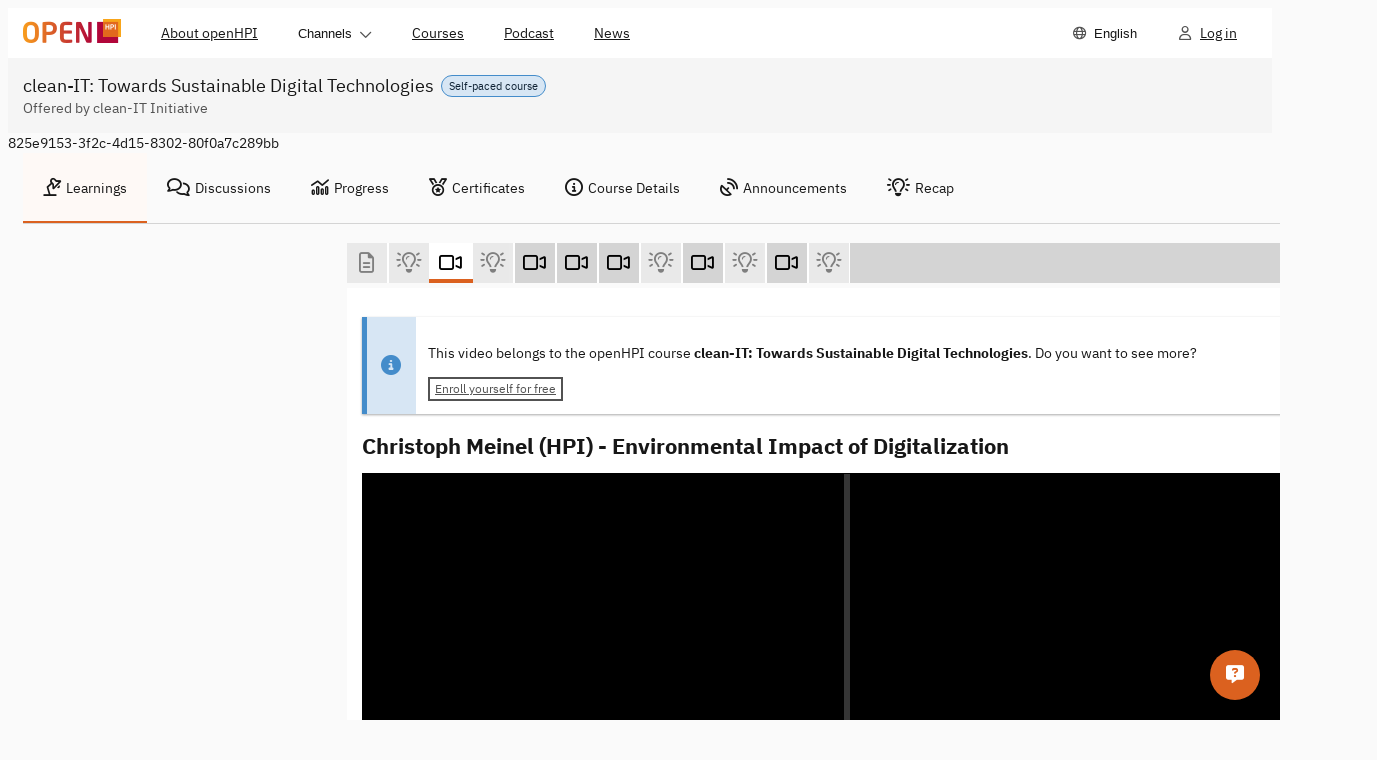

--- FILE ---
content_type: text/html; charset=utf-8
request_url: https://open.hpi.de/courses/cleanit2021/items/4oibKNhXPMwciIkzcWex9w
body_size: 9661
content:
<!DOCTYPE html><html data-brand="openhpi" data-default-locale="en" lang="en"><head prefix="og: http://ogp.me/ns#"><meta charset="utf-8" /><meta content="width=device-width, initial-scale=1.0, viewport-fit=cover" name="viewport" /><meta content="nHh1Z--8CnZ0ae3es3rPl8f9ScyVl2iMhoKcskRN3Z4" name="google-site-verification" /><meta name="csrf-param" content="authenticity_token" />
<meta name="csrf-token" content="U_V-Uv1SZCL3MgcA6RYhrc2L4DB4TTY8hogCsrYYJl3UQJdLZqqSf7azDafoF4usDdk64uekQY8mOVen0APvdQ" /><title>Christoph Meinel (HPI) - Environmental Impact of Digitalization |</title>
<meta property="og:title" content="Christoph Meinel (HPI) - Environmental Impact of Digitalization">
<meta property="og:type" content="video">
<meta property="og:image" content="https://i.vimeocdn.com/video/1044763436-e9802978a05e8a0544ff8bc4611b3183f9ad303108165100f3001ef4e8ce1834-d_1920x1080?r=pad">
<meta property="og:url" content="https://open.hpi.de/courses/cleanit2021/items/4oibKNhXPMwciIkzcWex9w">
<meta property="og:description" content="[More information on clean-IT][1]

**Prof. Dr. Christoph Meinel** is CEO and Scientific Director of the Hasso Plattner Institute for Digital Engineering (HPI) as well as Dean of the Digital Engineering Faculty at the University of Potsdam. He holds the chair of Internet Technologies and Systems and teaches courses on IT Systems Engineering on the MOOC platform openHPI and at the HPI School of Design Thinking. He is engaged in the fields of cybersecurity and digital education. He has developed the MOOC platform openHPI.de, supervises numerous Ph.D. students, and is a teacher at the HPI School of Design Thinking, where he is also scientifically active in research.

  [1]: https://hpi.de/open-campus/hpi-initiativen/clean-it-initiative.html">
<meta property="og:site_name" content="openHPI">
<meta name="video_forum_locked" content="true"><meta name="sentry-trace" content="6d7e3cfc4aba4200a7eb08f0f108aa27-e8555816a76f4014-0">
<meta name="baggage" content="sentry-trace_id=6d7e3cfc4aba4200a7eb08f0f108aa27,sentry-sample_rate=0.5,sentry-sampled=false,sentry-environment=openhpi-production,sentry-public_key=1dd6bf3768f24fc392277656000abebf"><meta name="sentry-dsn" content="https://739f35d0e83b310181f4fa77d34f59f4@o257002.ingest.us.sentry.io/5668447"><meta name="sentry-environment" content="openhpi-production"><script>
//<![CDATA[
window.gon={};gon.in_app=false;gon.course_id="825e9153-3f2c-4d15-8302-80f0a7c289bb";
//]]>
</script><meta content="{&quot;in_app&quot;:false}" name="lanalytics-data" /><link href="https://imgproxy.services.openhpi.de" rel="preconnect" /><link href="https://imgproxy.services.openhpi.de" rel="dns-prefetch" /><link href="https://player.vimeo.com/" rel="preconnect" /><link href="https://player.vimeo.com/" rel="dns-prefetch" /><link href="/assets/favicon-13c25d6c81b1f50462cb05d7065b1ae8afe27d06b24cdc8114b0f99da300bd6d.ico" rel="shortcut icon" type="image/x-icon" /><link href="/web_manifest.json" rel="manifest" /><meta content="openHPI" name="apple-mobile-web-app-title" /><link rel="stylesheet" crossorigin="anonymous" href="/assets/webpack/bootstrap.f41a1fabca388a2b0163.css" integrity="sha384-OQqo29SSkScO2/yylS2upm+cKMKjS5AU/RyHmdjLcuTgml0EjN5g7rlFxSjkXwpf" media="all" /><link rel="stylesheet" crossorigin="anonymous" href="/assets/webpack/fontawesome.27d04d63737dad235d59.css" integrity="sha384-zRPdKC3nttGZE0BBAvxCn3EKcZL7VIjIQW/0MoeWL7bhmA/C5naGpkhIzE+4Z0E9" media="all" /><link rel="stylesheet" crossorigin="anonymous" href="/assets/webpack/styles.b506885ccb8d47191e1e.css" integrity="sha384-NokwiNYWp2duyIA2Vh6670Or820H7YR/chgS7FOAMr5cgFY/UKx3VA8wyvX5OWhl" media="all" /><link rel="stylesheet" crossorigin="anonymous" href="/assets/webpack/tailwind.6258ea50bc966e86d0f9.css" integrity="sha384-Cl5u4vPLvk9LRQui/9ydONLFAVYndZxPrfprGXV05c9cdU/2nR9NKlhxm7x/SuXG" media="all" /><script>window.fnQueue = window.fnQueue || {};

window.ready = window.ready || function(fn) {
  window.fnQueue.ready = window.fnQueue.ready || [];
  window.fnQueue.ready.push(fn);
};

// Shim for jQuery to queue calls until library loads
window.$ = window.jQuery = window.$ || function() {
  var args = arguments;
  window.fnQueue.jQuery = window.fnQueue.jQuery || [];
  window.fnQueue.jQuery.push({ context: this, args: args });
  return window.$;
};
window.$.fn = window.$.prototype = window.$ || {};</script><script src="/assets/webpack/runtime.93ac347d61d546392507.js" crossorigin="anonymous" integrity="sha384-3pKldGS660oixCdjqDAuna9eCEPO/HMPwL3mLjEnyiknCsvNxxD7RTSX3dqjMTKy" async="async" debug="false"></script><script src="/assets/webpack/main.13053b14a28c82722def.js" crossorigin="anonymous" integrity="sha384-jv3GheqHYnJ+KSskOj9kGHq8rFLkgmNVhzvxQ8OaQ/s27MuKX9aPkMw1ZbJ62QNN" defer="defer" debug="false"></script><script src="/assets/webpack/lanalytics-framework.dba0750f7658d6027612.js" crossorigin="anonymous" integrity="sha384-WvqhuoIYMmEDZj2L+zBDbxGTTEHfZfbK8Yraf689Ixbn+5F8lNxUdxFw72+x0FW7" async="async"></script><script src="/assets/webpack/xikolo-locale-en.b137dade329aded7af02.js" crossorigin="anonymous" integrity="sha384-FiE/D8A//TE5RQ9eSlb8pPflRDKKWE739wLeLDwywAqmrVEKo6X1OU8iV/PGRViR"></script><script src="/assets/webpack/course.e01bec4927f2a954e048.js" crossorigin="anonymous" integrity="sha384-SfUDSeB+GuOKTK2PSGajj7qAutM0fCD5G1F0JtuiXtsQlhEDdOYxNPl0oGzU0qQ5" async="async" debug="false"></script></head><body class="openhpi items-controller show-action  " data-offset="150" data-spy="scroll" data-target=".scrollspy-target"><nav class="navigation-bar"><div class="navigation-bar__content navigation-bar__content--mobile" data-test="mobile"><div class="navigation-bar__left-container"><ul class="navigation-bar__left"><li class="navigation-item"><button aria-controls="navdropdown-5309096" aria-expanded="false" aria-haspopup="true" class="navigation-item__main btn-as-text" data-behaviour="dropdown" type="button"><span class="navigation-item__text">Menu</span><span class="navigation-item__control navigation-item__control--on-expanded"><span class="xi-icon fa-regular fa-chevron-down "></span></span><span class="navigation-item__control navigation-item__control--on-collapsed"><span class="xi-icon fa-regular fa-chevron-up "></span></span></button><ul class="navigation-item__menu" data-behaviour="menu-dropdown" id="navdropdown-5309096"><li class="navigation-item navigation-item--hide-first" data-test="hide-first"><a rel="" class="navigation-item__main navigation-item__main--link" href="/pages/about"><div class="navigation-item__text">About openHPI</div></a></li><li class="navigation-item navigation-item--hide-last" data-test="hide-last"><button aria-controls="navdropdown-5309104" aria-expanded="false" aria-haspopup="true" class="navigation-item__main btn-as-text" data-behaviour="dropdown" type="button"><span class="navigation-item__text">Channels</span><span class="navigation-item__control navigation-item__control--on-expanded"><span class="xi-icon fa-regular fa-chevron-down "></span></span><span class="navigation-item__control navigation-item__control--on-collapsed"><span class="xi-icon fa-regular fa-chevron-up "></span></span></button><ul class="navigation-item__menu" data-behaviour="menu-dropdown" id="navdropdown-5309104"><li class="navigation-item"><a rel="" class="navigation-item__main navigation-item__main--link" href="/channels/ai-service-center"><div class="navigation-item__text">AI Service Center</div></a></li><li class="navigation-item"><a rel="" class="navigation-item__main navigation-item__main--link" href="/channels/clean-it-forum"><div class="navigation-item__text">clean-IT</div></a></li><li class="navigation-item"><a rel="" class="navigation-item__main navigation-item__main--link" href="/channels/design-thinking"><div class="navigation-item__text">Design Thinking</div></a></li><li class="navigation-item"><a rel="" class="navigation-item__main navigation-item__main--link" href="/channels/openhpi-school"><div class="navigation-item__text">openHPIschool</div></a></li></ul></li><li class="navigation-item navigation-item--hide-last" data-test="hide-last"><a rel="" class="navigation-item__main navigation-item__main--link" href="/courses"><div class="navigation-item__text">Courses</div></a></li><li class="navigation-item navigation-item--hide-first" data-test="hide-first"><a rel="" class="navigation-item__main navigation-item__main--link" aria-description="" href="/pages/podcast"><div class="navigation-item__text">Podcast</div></a></li><li class="navigation-item navigation-item--hide-first" data-test="hide-first"><a rel="" class="navigation-item__main navigation-item__main--link" href="/news"><div class="navigation-item__text">News</div></a></li><li class="navigation-item"><button aria-controls="navdropdown-5309112" aria-description="Choose Language" aria-expanded="false" aria-haspopup="true" class="navigation-item__main btn-as-text" data-behaviour="dropdown" type="button"><span class="navigation-item__icon"><span class="xi-icon fa-regular fa-globe "></span></span><span class="navigation-item__text">English</span></button><ul class="navigation-item__menu" data-behaviour="menu-dropdown" id="navdropdown-5309112"><li class="navigation-item"><a rel="" class="navigation-item__main navigation-item__main--link navigation-item__main--active" aria-current="page" href="/courses/cleanit2021/items/4oibKNhXPMwciIkzcWex9w?locale=en"><div class="navigation-item__text">English</div></a></li><li class="navigation-item"><a rel="" class="navigation-item__main navigation-item__main--link" href="/courses/cleanit2021/items/4oibKNhXPMwciIkzcWex9w?locale=de"><div class="navigation-item__text">Deutsch</div></a></li></ul></li></ul></li></ul></div><div class="navigation-bar__logo"><div class="navigation-logo"><a class="bs-a" href="/"><img alt="openHPI logo" srcset="/assets/logo-905ff0c779e7696637e701ca869edf339b951795b354564bc9229d355c11515b.png, /assets/logo.2x-f9f4278058b5e1d5abae4891b1859a8f29f3675b066102c0b2dff7ab57994b0c.png 2x" src="/assets/logo-905ff0c779e7696637e701ca869edf339b951795b354564bc9229d355c11515b.png" /></a></div></div><ul class="navigation-bar__right"><li class="navigation-item"><a rel="" class="navigation-item__main navigation-item__main--link" aria-description="Log in" href="/sessions/new"><div class="navigation-item__icon"><span class="xi-icon fa-regular fa-user "></span></div><div class="navigation-item__text">Log in</div></a></li></ul></div><div class="navigation-bar__content navigation-bar__content--desktop" data-test="desktop"><div class="navigation-bar__logo" data-id="desktop-navigation-logo"><div class="navigation-logo"><a class="bs-a" href="/"><img alt="openHPI logo" srcset="/assets/logo-905ff0c779e7696637e701ca869edf339b951795b354564bc9229d355c11515b.png, /assets/logo.2x-f9f4278058b5e1d5abae4891b1859a8f29f3675b066102c0b2dff7ab57994b0c.png 2x" src="/assets/logo-905ff0c779e7696637e701ca869edf339b951795b354564bc9229d355c11515b.png" /></a></div></div><ul class="navigation-bar__left navigation-bar__left--desktop"><li class="navigation-item navigation-item--hide-first" data-test="hide-first"><a rel="" class="navigation-item__main navigation-item__main--link" href="/pages/about"><div class="navigation-item__text">About openHPI</div></a></li><li class="navigation-item navigation-item--hide-last" data-test="hide-last"><button aria-controls="navdropdown-5309120" aria-expanded="false" aria-haspopup="true" class="navigation-item__main btn-as-text" data-behaviour="dropdown" type="button"><span class="navigation-item__text">Channels</span><span class="navigation-item__control navigation-item__control--on-expanded"><span class="xi-icon fa-regular fa-chevron-down "></span></span><span class="navigation-item__control navigation-item__control--on-collapsed"><span class="xi-icon fa-regular fa-chevron-up "></span></span></button><ul class="navigation-item__menu" data-behaviour="menu-dropdown" id="navdropdown-5309120"><li class="navigation-item"><a rel="" class="navigation-item__main navigation-item__main--link" href="/channels/ai-service-center"><div class="navigation-item__text">AI Service Center</div></a></li><li class="navigation-item"><a rel="" class="navigation-item__main navigation-item__main--link" href="/channels/clean-it-forum"><div class="navigation-item__text">clean-IT</div></a></li><li class="navigation-item"><a rel="" class="navigation-item__main navigation-item__main--link" href="/channels/design-thinking"><div class="navigation-item__text">Design Thinking</div></a></li><li class="navigation-item"><a rel="" class="navigation-item__main navigation-item__main--link" href="/channels/openhpi-school"><div class="navigation-item__text">openHPIschool</div></a></li></ul></li><li class="navigation-item navigation-item--hide-last" data-test="hide-last"><a rel="" class="navigation-item__main navigation-item__main--link" href="/courses"><div class="navigation-item__text">Courses</div></a></li><li class="navigation-item navigation-item--hide-first" data-test="hide-first"><a rel="" class="navigation-item__main navigation-item__main--link" aria-description="" href="/pages/podcast"><div class="navigation-item__text">Podcast</div></a></li><li class="navigation-item navigation-item--hide-first" data-test="hide-first"><a rel="" class="navigation-item__main navigation-item__main--link" href="/news"><div class="navigation-item__text">News</div></a></li><li class="navigation-item navigation-item--menu-hide-last" data-test="menu-hide-last"><button aria-controls="navdropdown-5309128" aria-expanded="false" aria-haspopup="true" class="navigation-item__main btn-as-text" data-behaviour="dropdown" type="button"><span class="navigation-item__text">Menu</span><span class="navigation-item__control navigation-item__control--on-expanded"><span class="xi-icon fa-regular fa-chevron-down "></span></span><span class="navigation-item__control navigation-item__control--on-collapsed"><span class="xi-icon fa-regular fa-chevron-up "></span></span></button><ul class="navigation-item__menu" data-behaviour="menu-dropdown" id="navdropdown-5309128"><li class="navigation-item navigation-item--hide-first" data-test="hide-first"><a rel="" class="navigation-item__main navigation-item__main--link" href="/pages/about"><div class="navigation-item__text">About openHPI</div></a></li><li class="navigation-item navigation-item--hide-last" data-test="hide-last"><button aria-controls="navdropdown-5309136" aria-expanded="false" aria-haspopup="true" class="navigation-item__main btn-as-text" data-behaviour="dropdown" type="button"><span class="navigation-item__text">Channels</span><span class="navigation-item__control navigation-item__control--on-expanded"><span class="xi-icon fa-regular fa-chevron-down "></span></span><span class="navigation-item__control navigation-item__control--on-collapsed"><span class="xi-icon fa-regular fa-chevron-up "></span></span></button><ul class="navigation-item__menu" data-behaviour="menu-dropdown" id="navdropdown-5309136"><li class="navigation-item"><a rel="" class="navigation-item__main navigation-item__main--link" href="/channels/ai-service-center"><div class="navigation-item__text">AI Service Center</div></a></li><li class="navigation-item"><a rel="" class="navigation-item__main navigation-item__main--link" href="/channels/clean-it-forum"><div class="navigation-item__text">clean-IT</div></a></li><li class="navigation-item"><a rel="" class="navigation-item__main navigation-item__main--link" href="/channels/design-thinking"><div class="navigation-item__text">Design Thinking</div></a></li><li class="navigation-item"><a rel="" class="navigation-item__main navigation-item__main--link" href="/channels/openhpi-school"><div class="navigation-item__text">openHPIschool</div></a></li></ul></li><li class="navigation-item navigation-item--hide-last" data-test="hide-last"><a rel="" class="navigation-item__main navigation-item__main--link" href="/courses"><div class="navigation-item__text">Courses</div></a></li><li class="navigation-item navigation-item--hide-first" data-test="hide-first"><a rel="" class="navigation-item__main navigation-item__main--link" aria-description="" href="/pages/podcast"><div class="navigation-item__text">Podcast</div></a></li><li class="navigation-item navigation-item--hide-first" data-test="hide-first"><a rel="" class="navigation-item__main navigation-item__main--link" href="/news"><div class="navigation-item__text">News</div></a></li></ul></li><li class="navigation-item navigation-item--menu-hide-first" data-test="menu-hide-first"><button aria-controls="navdropdown-5309144" aria-expanded="false" aria-haspopup="true" class="navigation-item__main btn-as-text" data-behaviour="dropdown" type="button"><span class="navigation-item__text">More</span><span class="navigation-item__control navigation-item__control--on-expanded"><span class="xi-icon fa-regular fa-chevron-down "></span></span><span class="navigation-item__control navigation-item__control--on-collapsed"><span class="xi-icon fa-regular fa-chevron-up "></span></span></button><ul class="navigation-item__menu" data-behaviour="menu-dropdown" id="navdropdown-5309144"><li class="navigation-item navigation-item--hide-first" data-test="hide-first"><a rel="" class="navigation-item__main navigation-item__main--link" href="/pages/about"><div class="navigation-item__text">About openHPI</div></a></li><li class="navigation-item navigation-item--hide-first" data-test="hide-first"><a rel="" class="navigation-item__main navigation-item__main--link" aria-description="" href="/pages/podcast"><div class="navigation-item__text">Podcast</div></a></li><li class="navigation-item navigation-item--hide-first" data-test="hide-first"><a rel="" class="navigation-item__main navigation-item__main--link" href="/news"><div class="navigation-item__text">News</div></a></li></ul></li></ul><ul class="navigation-bar__right"><li class="navigation-item"><button aria-controls="navdropdown-5309152" aria-description="Choose Language" aria-expanded="false" aria-haspopup="true" class="navigation-item__main btn-as-text" data-behaviour="dropdown" type="button"><span class="navigation-item__icon"><span class="xi-icon fa-regular fa-globe "></span></span><span class="navigation-item__text">English</span></button><ul class="navigation-item__menu" data-behaviour="menu-dropdown" id="navdropdown-5309152"><li class="navigation-item"><a rel="" class="navigation-item__main navigation-item__main--link navigation-item__main--active" aria-current="page" href="/courses/cleanit2021/items/4oibKNhXPMwciIkzcWex9w?locale=en"><div class="navigation-item__text">English</div></a></li><li class="navigation-item"><a rel="" class="navigation-item__main navigation-item__main--link" href="/courses/cleanit2021/items/4oibKNhXPMwciIkzcWex9w?locale=de"><div class="navigation-item__text">Deutsch</div></a></li></ul></li><li class="navigation-item"><a rel="" class="navigation-item__main navigation-item__main--link" aria-description="Log in" href="/sessions/new"><div class="navigation-item__icon"><span class="xi-icon fa-regular fa-user "></span></div><div class="navigation-item__text">Log in</div></a></li></ul></div></nav><header class="pages-header pages-header--slim" lang="en"><div class="pages-header__container"><div class="pages-header__title-wrapper"><div class="pages-header__pill"><p class="pill pill--small pill--note">Self-paced course</p></div><h1 class="h1 pages-header__title">clean-IT: Towards Sustainable Digital Technologies</h1></div><div class="pages-header__subtitle">Offered by clean-IT Initiative</div></div></header><div class="wrapper"><div class="bs-container"><noscript><div class="alert alert-warning-border mt10"><span class="xi-icon fa-solid fa-warning fa-lg mr10"></span><span class="ml5 kill-underline-force"><a target="_blank" rel="noopener" href="https://turnonjs.com/">Please enable Javascript in your browser!!</a></span></div></noscript></div><div class="bs-container course-content"><div class="row"><div class="hidden" id="course_id_container">825e9153-3f2c-4d15-8302-80f0a7c289bb</div><div class="col-md-12" data-behavior="popover-openmode--mobile"><nav class="navigation-tabs" data-content-id="" data-controller="navigation-tabs"><div class="navigation-tabs__header"><button aria-label="Show navigation" class="navigation-tabs__header-button" data-hide-text="Hide navigation" data-id="navigation-tabs-button" data-show-text="Show navigation" title="Hide navigation" type="button"><span class="xi-icon fa-regular fa-bars mr10"></span></button></div><div aria-expanded="true" class="navigation-tabs__content navigation-tabs__content--collapsible" data-id="navigation-tabs__content"><ul class="navigation-tabs__items" role="tablist"><li class="navigation-tabs__item navigation-tabs__item--active" role="tab"><a class="bs-a" data-behavior="popover-openmode" href="/courses/cleanit2021/resume"><span class="xi-icon fa-regular fa-lamp-desk mr5"></span>Learnings</a></li><li class="navigation-tabs__item " role="tab"><a class="bs-a" href="/courses/cleanit2021/pinboard"><span class="xi-icon fa-regular fa-comments mr5"></span>Discussions</a></li><li class="navigation-tabs__item " role="tab"><a class="bs-a" href="/courses/cleanit2021/progress"><span class="xi-icon fa-regular fa-chart-mixed mr5"></span>Progress</a></li><li class="navigation-tabs__item " role="tab"><a class="bs-a" href="/courses/cleanit2021/certificates"><span class="xi-icon fa-regular fa-medal mr5"></span>Certificates</a></li><li class="navigation-tabs__item " role="tab"><a class="bs-a" href="/courses/cleanit2021"><span class="xi-icon fa-regular fa-circle-info mr5"></span>Course Details</a></li><li class="navigation-tabs__item " role="tab"><a class="bs-a" href="/courses/cleanit2021/announcements"><span class="xi-icon fa-regular fa-satellite-dish mr5"></span>Announcements</a></li><li class="navigation-tabs__item " role="tab"><a class="bs-a" href="/learn?course_id=825e9153-3f2c-4d15-8302-80f0a7c289bb"><span class="xi-icon fa-regular fa-lightbulb-on mr5"></span>Recap</a></li></ul></div></nav></div></div><div class="row" id="cleanit2021"><div class="col-md-9 col-md-push-3" data-expanded="false" id="maincontent"><button class="hidden-print hidden-xs hidden-sd course-navbar-toggle collapsed" type="button"><span class="sr-only">Toggle navigation </span><span class="xi-icon fa-solid fa-bars "></span></button><div class="row"><div class="col-md-12 hidden-print" data-lanalytics-context="{&quot;course_id&quot;:&quot;825e9153-3f2c-4d15-8302-80f0a7c289bb&quot;}"><nav class="course-item-navigation" data-controller="slider course-item-nav"><button aria-label="Scroll left" data-slider-target="scroll-button-left" data-track="clicked_item_nav_prev" hidden="" type="button"><span class="xi-icon fa-solid fa-arrow-left "></span></button><ul class="course-item-navigation__items" data-slider-target="content"><li aria-hidden="true" data-slider-target="intersector-left"></li><li class="course-nav-item rich_text locked" data-id="137d4ec8-3fda-41ff-baa3-6a67238c0b86" data-slider-target="item"><a class="bs-a" data-tooltip="{&quot;item-title&quot;:&quot;Digitalization and Climate&quot;,&quot;item-info&quot;:&quot;(Text)&quot;}" aria-label="Digitalization and Climate (Text)" href="/courses/cleanit2021/items/4oibKNhXPMwciIkzcWex9w"><span class="xi-icon fa-regular fa-file-lines "></span></a></li><li class="course-nav-item quiz locked optional" data-id="7bdd8f98-bbd0-46ba-9e0b-c921b333c171" data-slider-target="item"><a class="bs-a" data-tooltip="{&quot;item-title&quot;:&quot;Welcome to the Forum!&quot;,&quot;item-info&quot;:&quot;(Self-test)&quot;}" aria-label="Welcome to the Forum! (Self-test)" href="/courses/cleanit2021/items/4oibKNhXPMwciIkzcWex9w"><span class="xi-icon fa-regular fa-lightbulb-on "></span></a></li><li class="course-nav-item video active" data-id="904d3b0c-090c-42fa-b9d1-cd0df5a5c442" data-slider-target="item"><a class="bs-a" data-tooltip="{&quot;item-title&quot;:&quot;Christoph Meinel (HPI) - Environmental Impact of Digitalization&quot;,&quot;item-info&quot;:&quot;(Video)&quot;}" aria-label="Christoph Meinel (HPI) - Environmental Impact of Digitalization (Video)" href="/courses/cleanit2021/items/4oibKNhXPMwciIkzcWex9w"><span class="xi-icon fa-regular fa-video "></span></a></li><li class="course-nav-item quiz locked" data-id="860f1b37-4774-4a72-9131-36f8a2ec364c" data-slider-target="item"><a class="bs-a" data-tooltip="{&quot;item-title&quot;:&quot;Environmental Impact of Digitalization&quot;,&quot;item-info&quot;:&quot;(Self-test)&quot;}" aria-label="Environmental Impact of Digitalization (Self-test)" href="/courses/cleanit2021/items/4oibKNhXPMwciIkzcWex9w"><span class="xi-icon fa-regular fa-lightbulb-on "></span></a></li><li class="course-nav-item video" data-id="010809cf-a5e5-4fb8-8f21-514144d8abbc" data-slider-target="item"><a class="bs-a" data-tooltip="{&quot;item-title&quot;:&quot;Thomas Saueressig (SAP) - Climate 21 - Sustainable Digitization&quot;,&quot;item-info&quot;:&quot;(Video)&quot;}" aria-label="Thomas Saueressig (SAP) - Climate 21 - Sustainable Digitization (Video)" href="/courses/cleanit2021/items/1WFhx5DtTh4uKDXcuVneA"><span class="xi-icon fa-regular fa-video "></span></a></li><li class="course-nav-item video" data-id="64f80008-59cd-4388-a940-59fd15e631c4" data-slider-target="item"><a class="bs-a" data-tooltip="{&quot;item-title&quot;:&quot;Priti Prabhoo (SAP) - Business Success with Climate Action&quot;,&quot;item-info&quot;:&quot;(Video)&quot;}" aria-label="Priti Prabhoo (SAP) - Business Success with Climate Action (Video)" href="/courses/cleanit2021/items/34wzhwbITMpKqm1BQuaCdS"><span class="xi-icon fa-regular fa-video "></span></a></li><li class="course-nav-item video" data-id="d6f3c620-0ab9-49bf-9522-57d3fda721f1" data-slider-target="item"><a class="bs-a" data-tooltip="{&quot;item-title&quot;:&quot;Rudolf Meier (SAP) - Carbon Calculation Basics&quot;,&quot;item-info&quot;:&quot;(Video)&quot;}" aria-label="Rudolf Meier (SAP) - Carbon Calculation Basics (Video)" href="/courses/cleanit2021/items/6xBLiRkg0J8k1eQZco1MRz"><span class="xi-icon fa-regular fa-video "></span></a></li><li class="course-nav-item quiz locked" data-id="80291f95-2ff2-4761-affb-0fbbf0ebbe32" data-slider-target="item"><a class="bs-a" data-tooltip="{&quot;item-title&quot;:&quot;Carbon Calculation Basics&quot;,&quot;item-info&quot;:&quot;(Self-test)&quot;}" aria-label="Carbon Calculation Basics (Self-test)" href="/courses/cleanit2021/items/4oibKNhXPMwciIkzcWex9w"><span class="xi-icon fa-regular fa-lightbulb-on "></span></a></li><li class="course-nav-item video" data-id="94cc2ac7-f8c6-4216-a425-1b8119b2c051" data-slider-target="item"><a class="bs-a" data-tooltip="{&quot;item-title&quot;:&quot;HPI Sustainability Student Club - Saving Energy in Daily Life &quot;,&quot;item-info&quot;:&quot;(Video)&quot;}" aria-label="HPI Sustainability Student Club - Saving Energy in Daily Life  (Video)" href="/courses/cleanit2021/items/4wMatJApIrhE3bSvjkBUkx"><span class="xi-icon fa-regular fa-video "></span></a></li><li class="course-nav-item quiz locked" data-id="17760708-f45e-4a8a-b83c-11ddf4f2c309" data-slider-target="item"><a class="bs-a" data-tooltip="{&quot;item-title&quot;:&quot;Saving Energy in Daily Life&quot;,&quot;item-info&quot;:&quot;(Self-test)&quot;}" aria-label="Saving Energy in Daily Life (Self-test)" href="/courses/cleanit2021/items/4oibKNhXPMwciIkzcWex9w"><span class="xi-icon fa-regular fa-lightbulb-on "></span></a></li><li class="course-nav-item video" data-id="7e0ee2cd-0ef4-4bbe-b9c3-e2f9bb844bc2" data-slider-target="item"><a class="bs-a" data-tooltip="{&quot;item-title&quot;:&quot;Christoph Meinel (HPI) - What is clean-IT?&quot;,&quot;item-info&quot;:&quot;(Video)&quot;}" aria-label="Christoph Meinel (HPI) - What is clean-IT? (Video)" href="/courses/cleanit2021/items/3PRPPWKlzqF8CaYIdaW2LE"><span class="xi-icon fa-regular fa-video "></span></a></li><li class="course-nav-item quiz locked" data-id="fd8e3c58-115c-4728-ac6a-96d6db970762" data-slider-target="item"><a class="bs-a" data-tooltip="{&quot;item-title&quot;:&quot;What is clean-IT?&quot;,&quot;item-info&quot;:&quot;(Self-test)&quot;}" aria-label="What is clean-IT? (Self-test)" href="/courses/cleanit2021/items/4oibKNhXPMwciIkzcWex9w"><span class="xi-icon fa-regular fa-lightbulb-on "></span></a></li><li aria-hidden="true" data-slider-target="intersector-right"></li></ul><button aria-label="Scroll right" data-slider-target="scroll-button-right" data-track="clicked_item_nav_next" hidden="" type="button"><span class="xi-icon fa-solid fa-arrow-right "></span></button></nav></div></div><div class="row"><div class="col-md-12"><div class="course-area-main" data-lanalytics-context="{&quot;course_id&quot;:&quot;825e9153-3f2c-4d15-8302-80f0a7c289bb&quot;}"><div class="callout"><div class="callout__indicator"><span class="xi-icon fa-solid fa-circle-info "></span></div><div class="callout__content"><p>This video belongs to the openHPI course <b>clean-IT: Towards Sustainable Digital Technologies</b>. Do you want to see more?</p><div class="callout__slot"><a class="btn btn-outline btn-default btn-xs" href="/courses/cleanit2021">Enroll yourself for free</a></div></div></div><div class="mb15 hidden_in_app"><h2 class="h2 mb5 item-title mr10" lang="en">Christoph Meinel (HPI) - Environmental Impact of Digitalization</h2><div></div></div><div id="player-container"><script src="/assets/webpack/video-player.62e4f0c6849c027e0aab.js" crossorigin="anonymous" integrity="sha384-aqMOQjzDEG7iXsnlrtrWfdJX7gLlB5dctEc3jvNm1reubIVafEklvpMrlO86o0qE" async="async" debug="false"></script><div class="video-player" data-videoplayer-with-transcript=""><xm-player slides-src="[{&quot;thumbnail&quot;:&quot;https://openhpi-video.s3.openhpicloud.de/videos/1huq99lnPJYVVBROJ4eyue/slides_v4/1.jpg&quot;,&quot;startPosition&quot;:0},{&quot;thumbnail&quot;:&quot;https://openhpi-video.s3.openhpicloud.de/videos/1huq99lnPJYVVBROJ4eyue/slides_v4/2.jpg&quot;,&quot;startPosition&quot;:25},{&quot;thumbnail&quot;:&quot;https://openhpi-video.s3.openhpicloud.de/videos/1huq99lnPJYVVBROJ4eyue/slides_v4/3.jpg&quot;,&quot;startPosition&quot;:51},{&quot;thumbnail&quot;:&quot;https://openhpi-video.s3.openhpicloud.de/videos/1huq99lnPJYVVBROJ4eyue/slides_v4/4.jpg&quot;,&quot;startPosition&quot;:70},{&quot;thumbnail&quot;:&quot;https://openhpi-video.s3.openhpicloud.de/videos/1huq99lnPJYVVBROJ4eyue/slides_v4/5.jpg&quot;,&quot;startPosition&quot;:99},{&quot;thumbnail&quot;:&quot;https://openhpi-video.s3.openhpicloud.de/videos/1huq99lnPJYVVBROJ4eyue/slides_v4/6.jpg&quot;,&quot;startPosition&quot;:202},{&quot;thumbnail&quot;:&quot;https://openhpi-video.s3.openhpicloud.de/videos/1huq99lnPJYVVBROJ4eyue/slides_v4/7.jpg&quot;,&quot;startPosition&quot;:225},{&quot;thumbnail&quot;:&quot;https://openhpi-video.s3.openhpicloud.de/videos/1huq99lnPJYVVBROJ4eyue/slides_v4/8.jpg&quot;,&quot;startPosition&quot;:288},{&quot;thumbnail&quot;:&quot;https://openhpi-video.s3.openhpicloud.de/videos/1huq99lnPJYVVBROJ4eyue/slides_v4/9.jpg&quot;,&quot;startPosition&quot;:349},{&quot;thumbnail&quot;:&quot;https://openhpi-video.s3.openhpicloud.de/videos/1huq99lnPJYVVBROJ4eyue/slides_v4/10.jpg&quot;,&quot;startPosition&quot;:394},{&quot;thumbnail&quot;:&quot;https://openhpi-video.s3.openhpicloud.de/videos/1huq99lnPJYVVBROJ4eyue/slides_v4/11.jpg&quot;,&quot;startPosition&quot;:445},{&quot;thumbnail&quot;:&quot;https://openhpi-video.s3.openhpicloud.de/videos/1huq99lnPJYVVBROJ4eyue/slides_v4/12.jpg&quot;,&quot;startPosition&quot;:481},{&quot;thumbnail&quot;:&quot;https://openhpi-video.s3.openhpicloud.de/videos/1huq99lnPJYVVBROJ4eyue/slides_v4/13.jpg&quot;,&quot;startPosition&quot;:558},{&quot;thumbnail&quot;:&quot;https://openhpi-video.s3.openhpicloud.de/videos/1huq99lnPJYVVBROJ4eyue/slides_v4/14.jpg&quot;,&quot;startPosition&quot;:602},{&quot;thumbnail&quot;:&quot;https://openhpi-video.s3.openhpicloud.de/videos/1huq99lnPJYVVBROJ4eyue/slides_v4/15.jpg&quot;,&quot;startPosition&quot;:666},{&quot;thumbnail&quot;:&quot;https://openhpi-video.s3.openhpicloud.de/videos/1huq99lnPJYVVBROJ4eyue/slides_v4/16.jpg&quot;,&quot;startPosition&quot;:706}]"><div class="delayed-fade-in"><div class="callout callout--error  "><div class="callout__indicator"><span class="xi-icon fa-solid fa-circle-exclamation "></span></div><div class="callout__content"><p>An error occurred while loading the video player, or it takes a long time to initialize. You can try clearing your browser cache. Please try again later and contact the helpdesk if the problem persists.</p></div></div></div><xm-vimeo name="primary" src="504835839"></xm-vimeo><xm-vimeo name="secondary" src="504835671"></xm-vimeo><xm-presentation reference="primary,secondary" name="dual" label="Dual stream"></xm-presentation><xm-text-track label="Deutsch" language="de" position="0" src="/subtitles/e5c6e01b-da51-41b9-b783-a43dbea67429"></xm-text-track><xm-text-track label="English" language="en" position="1" src="/subtitles/89956b00-3e2a-498d-b12a-72454bdbc239"></xm-text-track><xm-toggle-control name="toggle_transcript" slot="toggle_transcript" title="Transcript"><svg focusable="false" role="presentation" slot="icon" viewBox="-7 -3 37 37"><path d="M14 8.5v-8.5h-12.5c-0.831 0-1.5 0.669-1.5 1.5v29c0 0.831 0.669 1.5 1.5 1.5h21c0.831 0 1.5-0.669 1.5-1.5v-20.5h-8.5c-0.825 0-1.5-0.675-1.5-1.5zM18 23.25c0 0.413-0.337 0.75-0.75 0.75h-10.5c-0.412 0-0.75-0.337-0.75-0.75v-0.5c0-0.413 0.338-0.75 0.75-0.75h10.5c0.413 0 0.75 0.337 0.75 0.75v0.5zM18 19.25c0 0.413-0.337 0.75-0.75 0.75h-10.5c-0.412 0-0.75-0.337-0.75-0.75v-0.5c0-0.413 0.338-0.75 0.75-0.75h10.5c0.413 0 0.75 0.337 0.75 0.75v0.5zM18 14.75v0.5c0 0.412-0.337 0.75-0.75 0.75h-10.5c-0.412 0-0.75-0.338-0.75-0.75v-0.5c0-0.412 0.338-0.75 0.75-0.75h10.5c0.413 0 0.75 0.338 0.75 0.75zM24 7.619v0.381h-8v-8h0.381c0.4 0 0.781 0.156 1.063 0.438l6.119 6.125c0.281 0.281 0.438 0.662 0.438 1.056z"></path></svg></xm-toggle-control></xm-player><div class="transcript" data-transcript="" hidden=""><div class="hidden-scroll-indicator blank cpointer" data-transcript-indicator="" role="button"><span class="text-container"><i aria-hidden="true" class="fa direction-icon" data-transcript-icon=""></i>Scroll to current position</span></div><ol class="transcript__cues" data-transcript-cues="" tabindex="-1"></ol><p class="transcript__empty-state" data-transcript-message="">To enable the transcript, please select a language in the video player settings menu.</p></div></div></div><div data-lanalytics-resource="{&quot;type&quot;:&quot;video&quot;,&quot;uuid&quot;:&quot;904d3b0c-090c-42fa-b9d1-cd0df5a5c442&quot;}"><div class="row"><div class="col-md-12 mb15"><h4 class="h4">About this video</h4><hr class="divider slim" /><div class="prose prose-2xl max-w-none" lang="en"><p><a class="bs-a" target="_blank" rel="noopener" href="https://hpi.de/open-campus/hpi-initiativen/clean-it-initiative.html">More information on clean-IT</a></p>

<p><strong>Prof. Dr. Christoph Meinel</strong> is CEO and Scientific Director of the Hasso Plattner Institute for Digital Engineering (HPI) as well as Dean of the Digital Engineering Faculty at the University of Potsdam. He holds the chair of Internet Technologies and Systems and teaches courses on IT Systems Engineering on the MOOC platform openHPI and at the HPI School of Design Thinking. He is engaged in the fields of cybersecurity and digital education. He has developed the MOOC platform openHPI.de, supervises numerous Ph.D. students, and is a teacher at the HPI School of Design Thinking, where he is also scientifically active in research.</p>
</div></div></div><div class="mt40"><nav class="bottom-navigation__items"><a class="bottom-navigation__item bottom-navigation__item--prev" data-tooltip="Welcome to the Forum!" data-lanalytics-event="{&quot;verb&quot;:&quot;navigated_prev_item&quot;}" href="/courses/825e9153-3f2c-4d15-8302-80f0a7c289bb/items/7bdd8f98-bbd0-46ba-9e0b-c921b333c171"><div class="bottom-navigation__text"><div class="bottom-navigation__nav-text">Previous</div><div class="bottom-navigation__title">Welcome to the Forum!</div></div><div class="bottom-navigation__icon"><span class="xi-icon fa-regular fa-lightbulb-on "></span></div><div class="bottom-navigation__arrow"><span class="xi-icon fa-solid fa-chevron-left "></span></div></a><a class="bottom-navigation__item bottom-navigation__item--next" data-tooltip="Environmental Impact of Digitalization" data-lanalytics-event="{&quot;verb&quot;:&quot;navigated_next_item&quot;}" href="/courses/825e9153-3f2c-4d15-8302-80f0a7c289bb/items/860f1b37-4774-4a72-9131-36f8a2ec364c"><div class="bottom-navigation__text"><div class="bottom-navigation__nav-text">Next</div><div class="bottom-navigation__title">Environmental Impact of Digitalization</div></div><div class="bottom-navigation__icon"><span class="xi-icon fa-regular fa-lightbulb-on "></span></div><div class="bottom-navigation__arrow"><span class="xi-icon fa-solid fa-chevron-right "></span></div></a></nav></div></div></div></div></div></div><div class="col-md-3 col-md-pull-9 mb20 hidden-print" id="leftnav"><div class="row nav"><div class="col-md-12 invisible-to-md sidebar-toggle" id="togglenav_horizontal" title="Toggle navigation"><div class="toggle"><div class="toggle-button"><span class="xi-icon fa-solid fa-chevrons-left "></span></div><div class="toggle-text">Hide navigation</div></div></div><div class="col-md-12 visible-to-md sidebar-toggle" id="togglenav_vertical" title="Toggle navigation"><div class="toggle"><div class="toggle-button"><span class="xi-icon fa-solid fa-chevron-up "></span></div><div class="toggle-text" data-hide-text="Hide navigation" data-show-text="Show navigation">Hide navigation</div></div></div><div class="col-md-12" id="sectionnav"><nav><ul class="table_of_contents list-disc"><li class="navigation-item"><a rel="" class="navigation-item__main navigation-item__main--link" href="/courses/cleanit2021/overview"><div class="navigation-item__text">Overview</div></a></li><li class="navigation-item"><a rel="" class="navigation-item__main navigation-item__main--link navigation-item__main--active" aria-current="page" lang="en" href="/courses/cleanit2021/sections/6JejdeuCa66F7Fcsvw4nPp"><div class="navigation-item__text">Digitalization and Climate</div></a><ul class="list-disc"><li class="navigation-item"><a rel="" class="navigation-item__main navigation-item__main--link navigation-item__main--active" aria-current="page" lang="en" href="/courses/cleanit2021/items/4oibKNhXPMwciIkzcWex9w"><div class="navigation-item__text">Christoph Meinel (HPI) - Environmental Impact of Digitalization</div></a></li><li class="navigation-item"><a rel="" class="navigation-item__main navigation-item__main--link" lang="en" href="/courses/cleanit2021/items/1WFhx5DtTh4uKDXcuVneA"><div class="navigation-item__text">Thomas Saueressig (SAP) - Climate 21 - Sustainable Digitization</div></a></li><li class="navigation-item"><a rel="" class="navigation-item__main navigation-item__main--link" lang="en" href="/courses/cleanit2021/items/34wzhwbITMpKqm1BQuaCdS"><div class="navigation-item__text">Priti Prabhoo (SAP) - Business Success with Climate Action</div></a></li><li class="navigation-item"><a rel="" class="navigation-item__main navigation-item__main--link" lang="en" href="/courses/cleanit2021/items/6xBLiRkg0J8k1eQZco1MRz"><div class="navigation-item__text">Rudolf Meier (SAP) - Carbon Calculation Basics</div></a></li><li class="navigation-item"><a rel="" class="navigation-item__main navigation-item__main--link" lang="en" href="/courses/cleanit2021/items/4wMatJApIrhE3bSvjkBUkx"><div class="navigation-item__text">HPI Sustainability Student Club - Saving Energy in Daily Life </div></a></li><li class="navigation-item"><a rel="" class="navigation-item__main navigation-item__main--link" lang="en" href="/courses/cleanit2021/items/3PRPPWKlzqF8CaYIdaW2LE"><div class="navigation-item__text">Christoph Meinel (HPI) - What is clean-IT?</div></a></li><li class="navigation-item"><a rel="" class="navigation-item__main navigation-item__main--link" href="/courses/cleanit2021/sections/6JejdeuCa66F7Fcsvw4nPp/pinboard"><div class="navigation-item__text">Discussions</div></a></li></ul></li><li class="navigation-item"><a rel="" class="navigation-item__main navigation-item__main--link" lang="en" href="/courses/cleanit2021/sections/1dOC3w6prTUcI2aqdFZntn"><div class="navigation-item__text">Energy-efficient Algorithms and Databases</div></a></li><li class="navigation-item"><a rel="" class="navigation-item__main navigation-item__main--link" lang="en" href="/courses/cleanit2021/sections/10ey8vRg3dKyd5ubtPTNq9"><div class="navigation-item__text">Energy-efficient Data Centers</div></a></li><li class="navigation-item"><a rel="" class="navigation-item__main navigation-item__main--link" lang="en" href="/courses/cleanit2021/sections/7b0aHNuCyQvbK9QHThEXX7"><div class="navigation-item__text">Clean AI</div></a></li><li class="navigation-item"><a rel="" class="navigation-item__main navigation-item__main--link" lang="en" href="/courses/cleanit2021/sections/7KjjnDxkpEAazGhMpbmq7D"><div class="navigation-item__text">clean-IT openXchange</div></a></li><li class="navigation-item"><a rel="" class="navigation-item__main navigation-item__main--link" lang="en" href="/courses/cleanit2021/sections/6sFUOK0DyDAUCecxj6ucJ8"><div class="navigation-item__text">clean-IT Conference 2022</div></a></li></ul></nav></div></div></div></div></div></div><footer class="footer"><div class="bs-container"><div class="footer__content-top"><div class="footer__links"><div class="footer__column-links"><p class="footer__headline">More information</p><div class="footer-nav"><ul><li><a class="bs-a" title="About Us" rel="" href="/pages/about">About Us</a></li><li><a class="bs-a" title="Team" rel="" href="/pages/team">Team</a></li><li><a class="bs-a" title="Publications" rel="" href="/pages/research">Publications</a></li><li><a class="bs-a" title="What is a MOOC?" rel="" href="/pages/mooc">About MOOCs</a></li><li><a class="bs-a" title="openHPI at School" rel="" href="/pages/in-der-schule">openHPI at School</a></li><li><a class="bs-a" title="Common Values" rel="" href="/pages/common_values">Common Values</a></li><li><a class="bs-a" title="Forum Rules" rel="" href="/pages/forum_rules">Forum Rules</a></li><li><a class="bs-a" title="Open Source" rel="" href="/pages/open_source">Open Source</a></li></ul></div></div><div class="footer__column-links"><p class="footer__headline">Help</p><div class="footer-nav"><ul><li><a class="bs-a" title="FAQ" rel="" href="/pages/faq">FAQ</a></li><li><a class="bs-a" title="Certificate Guidelines" rel="" href="/pages/roa_guidelines">Certificate Guidelines</a></li><li><a class="bs-a" title="Gamification" rel="" href="/pages/gamification">Gamification</a></li><li><a class="bs-a" title="Certificate" rel="" href="/pages/document_types">Certificate</a></li><li><a class="bs-a" title="Helpdesk" rel="" href="/helpdesk">Helpdesk</a></li><li><a class="bs-a" title="Contact" rel="" href="/pages/contact">Contact</a></li></ul></div></div><div class="footer__column-links"><p class="footer__headline">Legal</p><div class="footer-nav"><ul><li><a class="bs-a" title="Imprint" rel="" href="/pages/imprint">Imprint</a></li><li><a class="bs-a" title="Data Protection" rel="" href="/pages/data-protection">Data Protection</a></li></ul></div></div></div><div class="footer__contact"><div class="footer__about"><p class="footer__headline"></p><img alt="" height="50" width="168" class="footer__logo" src="/assets/logo_monochrome-b0a24420b69ce9909a53b0ecc09ba617373a5255e0e2b2335c8b4d59cd106e4f.svg" /><p>openHPI is the digital education platform of the Hasso Plattner Institute, Potsdam, Germany. On openHPI you take part in a worldwide social learning network based on interactive online courses covering different subjects in Information and Communication Technology (ICT).</p></div><div class="footer-socialmedia hidden-print"><p class="footer__headline">Follow us</p><div class="footer-nav"><ul class="footer-socialmedia__icons"><li><a class="bs-a" target="_blank" rel="noopener" href="https://www.facebook.com/OpenHPI"><span class="xi-icon fa-brands fa-facebook " title="Facebook"></span></a></li><li><a class="bs-a" target="_blank" rel="noopener" href="https://github.com/openHPI"><span class="xi-icon fa-brands fa-github " title="GitHub"></span></a></li><li><a class="bs-a" target="_blank" rel="noopener" href="https://www.linkedin.com/showcase/openhpi/"><span class="xi-icon fa-brands fa-linkedin " title="LinkedIn"></span></a></li><li><a class="bs-a" target="_blank" rel="noopener" href="https://www.youtube.com/@HPIopen/videos"><span class="xi-icon fa-brands fa-youtube " title="YouTube"></span></a></li></ul></div></div></div></div><div class="footer__content-bottom"><div class="footer__copyright" data-id="footer-copyright"><div><span class="mr5">&copy; 2012 - 2026</span><ul class="horizontal footer__owner"><li><a class="bs-a" title="Hasso Plattner Institute" target="_blank" rel="noopener" href="https://hpi.de/en">Hasso Plattner Institute</a></li></ul></div><div><span class="footer__release" title="4742ce7806a89c9229069522e4a5e2c925468a3e">4742ce78</span></div></div></div></div></footer><div class="helpdesk-container"><button accesskey="h" aria-label="Helpdesk" class="helpdesk-button" id="helpdesk-button" title="Helpdesk"><span class="xi-icon fa-solid fa-message-question "></span></button><div class="helpdesk-panel" id="helpdesk-panel"><button aria-label="Close" class="helpdesk-closing-button"><span class="xi-icon fa-solid fa-xmark "></span></button><div data-feature="default" id="chatbot-current-feature"></div><div class="helpdesk-default-box" id="helpdesk-ajax-container"><div id="helpdesk-panel__loading"><div class="loading-placeholder"><div class="has-spinner loading"><div class="spinner"><div class="bounce1"></div><div class="bounce2"></div><div class="bounce3"></div></div></div></div></div></div><div class="helpdesk-result-box"></div></div></div><script>try {
  var _paq = _paq || [];
  (function () {
    var protocol = (("https:" == document.location.protocol) ? "https://" : "http://")
    var host = "open.hpi.de"
    var path = "/piwik/"
    var u = protocol + host + path
    _paq.push(['setSiteId', 1]);
    _paq.push(['setTrackerUrl', u + 'piwik.php']);
    _paq.push(['setAPIUrl', u]);
    _paq.push(['trackPageView']);
    _paq.push(['enableLinkTracking']);
    var d = document, g = d.createElement('script'), s = d.getElementsByTagName('script')[0];
    g.type = 'text/javascript';
    g.defer = true;
    g.async = true;
    g.src = u + 'js/';
    s.parentNode.insertBefore(g, s);
  })();
} catch (err) {}</script><noscript><p><img alt="" src="https://open.hpi.de/piwik/piwik.php?idsite=1" style="border:0" /></p></noscript><div hidden="" id="loading-dimmer"><div class="loading-wrapper"><div class="loading-placeholder"><div class="has-spinner loading"><div class="spinner"><div class="bounce1"></div><div class="bounce2"></div><div class="bounce3"></div></div></div></div></div></div><div class="custom-tooltip" data-id="tooltip" hidden=""></div></body></html>

--- FILE ---
content_type: text/vtt; charset=utf-8
request_url: https://open.hpi.de/subtitles/89956b00-3e2a-498d-b12a-72454bdbc239
body_size: 5097
content:
WEBVTT

1
00:00:00.560 --> 00:00:04.240 
Ladies and Gentlemen, I
welcome you to our clean

2
00:00:06.010 --> 00:00:09.990 
IT that's an initiative
of the Hasso Plattner Institute

3
00:00:10.520 --> 00:00:13.220 
towards sustainable
digital technologies.

4
00:00:14.820 --> 00:00:18.160 
Our world is characterized by
the digital transformation.

5
00:00:18.780 --> 00:00:23.740 
Around the world the society are
changed by the digital technologies,

6
00:00:24.050 --> 00:00:27.680 
it has changed how we communicate
with each other, it is changed

7
00:00:27.680 --> 00:00:31.470 
how we produce things, it's
changed how we educate

8
00:00:31.890 --> 00:00:36.970 
people, it's changed how
societies are organized, and if

9
00:00:36.970 --> 00:00:42.790 
you want to see who are we humans
in this digital transformation

10
00:00:43.080 --> 00:00:45.760 
then please look
here, there

11
00:00:46.450 --> 00:00:51.010 
we are and that's a great wave
that is changing our world.

12
00:00:52.220 --> 00:00:57.970 
People and machines are globally
interconnected by the internet.

13
00:00:58.530 --> 00:01:03.230 
The internet is about 50 years
old and provides the mean

14
00:01:03.230 --> 00:01:09.250 
and stance for all the changes coming by
the introduction of digital technologies.

15
00:01:09.860 --> 00:01:14.710 
So to give only one figure that's
the development of the number of

16
00:01:15.250 --> 00:01:20.410 
smart devices that are
devices or machines,

17
00:01:21.080 --> 00:01:23.680 
cars, smartphones,

18
00:01:25.240 --> 00:01:29.420 
sensors that can use the internet
to interconnect with each other.

19
00:01:30.060 --> 00:01:36.110 
50 billion, this is what we see in a
couple of years of such smart devices

20
00:01:36.230 --> 00:01:41.920 
which are used to organize our
life. And on the other side, we

21
00:01:41.920 --> 00:01:47.430 
have the world as it is, with all
the huge problems concerning

22
00:01:47.470 --> 00:01:52.890 
poverty, concerning the climate,
concerning that not

23
00:01:53.470 --> 00:01:56.060 
all humans have enough to eat,

24
00:01:57.020 --> 00:01:59.820 
not all the people
are educated in the world

25
00:02:00.620 --> 00:02:06.850 
and this has resulted in the
sustainable development goals,

26
00:02:07.580 --> 00:02:12.060 
which describes the goals of
humanity which are formulated

27
00:02:12.060 --> 00:02:13.400 
by the United Nations.

28
00:02:14.280 --> 00:02:16.450 
And the interesting thing
is with the digital

29
00:02:16.870 --> 00:02:23.660 
technologies, we can tackle a lot of
such global society challenges

30
00:02:24.470 --> 00:02:28.340 
which are described by this
sustainable development goals.

31
00:02:29.040 --> 00:02:31.770 
We can provide

32
00:02:33.110 --> 00:02:37.680 
better control and interaction of
machine of production processes

33
00:02:38.080 --> 00:02:44.050 
by avoiding traveling, by means of
digital technologies, we can impact

34
00:02:44.210 --> 00:02:51.720 
the climate question and help to solve climate
problem, we can provide better education

35
00:02:52.220 --> 00:02:58.520 
to people, we can by means of the digital
technologies improve health care system,

36
00:02:59.010 --> 00:03:03.720 
we can improve the
production, we can do something

37
00:03:04.150 --> 00:03:08.470 
against poverty and
hunger around the world. Ao

38
00:03:09.020 --> 00:03:14.990 
a lot of contributions are expected
coming from the digital technology

39
00:03:15.310 --> 00:03:20.500 
to solve this a UN sustainable
development goals.

40
00:03:21.870 --> 00:03:29.120 
So here at Hasso Plattner Institute we have
such a dashboard with actually shows

41
00:03:29.790 --> 00:03:37.780 
where we are, in which way we contribute
to the a sustainable development goals.

42
00:03:37.980 --> 00:03:42.090 
Here are the 17 goals and the
different contributions you

43
00:03:42.090 --> 00:03:45.810 
can see this here on our
website which is defined.

44
00:03:47.170 --> 00:03:51.780 
But the digital
technologies

45
00:03:52.250 --> 00:03:55.580 
can not only contribute
to services problems,

46
00:03:56.130 --> 00:04:00.220 
the digital technologies
also cause new problems.

47
00:04:01.090 --> 00:04:04.630 
The technologies contribute
significantly to the global

48
00:04:05.160 --> 00:04:06.390 
carbon emissions.

49
00:04:07.670 --> 00:04:09.690 
So digital
technologies will

50
00:04:10.300 --> 00:04:16.830 
help to decrease carbon emissions in other
sectors by providing means to find

51
00:04:17.170 --> 00:04:19.930 
control complex systems

52
00:04:20.550 --> 00:04:25.090 
by the possibilities which are
provided by artificial intelligence

53
00:04:25.630 --> 00:04:30.710 
by use of data analytics. So very
important contribution will

54
00:04:30.710 --> 00:04:36.480 
come by digital technologies to decrease
the carbon emissions, but same time

55
00:04:36.690 --> 00:04:41.440 
carbon emissions of all the computing
systems of all the internet

56
00:04:42.180 --> 00:04:46.310 
is increasing and
need to be reduced.

57
00:04:48.220 --> 00:04:54.990 
To give a few examples, so if we look to
the environmental impact of digitalisation

58
00:04:55.430 --> 00:05:00.840 
and compare this and look
to the global internet traffic

59
00:05:01.390 --> 00:05:07.930 
on the rise which is rising, and if we
consider what kind of energy is needed

60
00:05:08.610 --> 00:05:14.240 
to organise this, then it's very impressive
to look to the number of data

61
00:05:14.680 --> 00:05:20.880 
that are transmitted over the internet.
So the internet traffic globally

62
00:05:21.610 --> 00:05:27.040 
starts 10 years- 15 years
ago so from 54

63
00:05:27.720 --> 00:05:36.440 
Exabyte, then to Zetabyte up to
4.2 ZB and

64
00:05:36.910 --> 00:05:39.680 
to remind you Exabytes,
this is one billion

65
00:05:40.110 --> 00:05:47.210 
Gigabytes, and Zetabyte it is one trillion
Gigabytes. So there is a huge

66
00:05:47.640 --> 00:05:52.940 
data traffic around the
world that is needed to push

67
00:05:53.070 --> 00:05:57.140 
the digitalization and to push
the digital transformation.

68
00:05:57.850 --> 00:06:01.460 
And if we look to the environmental
impact of digitalisation,

69
00:06:01.950 --> 00:06:09.620 
then today the use of the digital
systems, computers, smartphones, networks

70
00:06:10.990 --> 00:06:17.580 
needs more energy than the production
of these devices.

71
00:06:17.930 --> 00:06:22.510 
So using digital systems consumes
already today more energy

72
00:06:22.760 --> 00:06:27.900 
than producing computers,
smartphones and it

73
00:06:27.920 --> 00:06:32.830 
will rise in future much more
which is shown in The Shift Project

74
00:06:33.020 --> 00:06:34.350 
from 2017.

75
00:06:35.150 --> 00:06:40.600 
If we look for some examples, for
example how much energy is needed

76
00:06:40.940 --> 00:06:46.060 
to train an AI model with the
technologies from today,

77
00:06:46.660 --> 00:06:53.810 
then we see that to train AI
model needs about the same energy

78
00:06:54.120 --> 00:06:59.750 
and produces about the same
amount of carbon emission like

79
00:06:59.760 --> 00:07:04.830 
300 round trip lives flights
between San francisco and New York,

80
00:07:05.370 --> 00:07:12.210 
or like 5 car life cycles from
production over the running.

81
00:07:12.710 --> 00:07:18.050 
So one AI model to train
needs so much energy.

82
00:07:18.470 --> 00:07:22.960 
And if you see what is
assumed to be provided by

83
00:07:23.510 --> 00:07:26.890 
artificial intelligence,
we need to do something.

84
00:07:27.350 --> 00:07:31.340 
Here another example, this
example I have to mention it

85
00:07:31.810 --> 00:07:37.760 
was before Corona crisis, even before
Corona crisis arises, this is a huge

86
00:07:38.090 --> 00:07:44.030 
air traffic, the carbon
footprint of all the

87
00:07:45.390 --> 00:07:51.830 
airplanes around the world
was half as much like the

88
00:07:52.240 --> 00:07:58.140 
carbon footprint of the
IT ot the information technology.

89
00:07:59.330 --> 00:08:03.440 
So these are impressive
numbers and this is

90
00:08:04.030 --> 00:08:09.540 
the result and that from Hasso Plattner
Institute we discussed about that

91
00:08:09.900 --> 00:08:13.110 
as a developer of such
new technologies

92
00:08:13.880 --> 00:08:17.010 
we felt responsible
also to

93
00:08:17.830 --> 00:08:21.610 
bring awareness to this fact. And
this was exactly the birth

94
00:08:22.290 --> 00:08:28.420 
date of our clean IT initiative. We
launched it at the World Economic Forum,

95
00:08:28.760 --> 00:08:30.560 
2020 in Davos

96
00:08:31.750 --> 00:08:39.500 
and the idea of the initiative is to
contribute to reduce the energy needs

97
00:08:39.930 --> 00:08:44.070 
by increasing the power
of digital technology.

98
00:08:44.510 --> 00:08:51.770 
So HPI signs the UN Global Compact
contract, our clean IT initiative

99
00:08:52.040 --> 00:08:58.750 
was launched, we invited partner and
we encouraged the researcher in HPI

100
00:08:59.500 --> 00:09:03.990 
to research an energy efficient
IT systems, computer systems

101
00:09:04.420 --> 00:09:08.720 
AI algorithms and in
this way to support

102
00:09:09.210 --> 00:09:16.330 
the SDG's. So this is a reason that
we want to see what we are doing

103
00:09:16.460 --> 00:09:22.480 
with the SDG dashboard. So here
are some partners, the SAP

104
00:09:22.480 --> 00:09:26.040 
the largest European

105
00:09:26.890 --> 00:09:32.990 
digital company, we get interested by
our partner university

106
00:09:33.540 --> 00:09:37.340 
is like Technion or
the University

107
00:09:38.930 --> 00:09:44.370 
of Technology in Beijing.
We incorporated and invited

108
00:09:44.780 --> 00:09:50.560 
associations like
the eco, IEEE

109
00:09:51.280 --> 00:09:55.040 
to partner in this
clean initiative and

110
00:09:55.700 --> 00:09:59.860 
technical the German
Academie of Technique

111
00:10:00.710 --> 00:10:01.830 
Sciences.

112
00:10:03.610 --> 00:10:09.170 
What is a clean IT forum? Here we
want to provide a virtual platform

113
00:10:09.480 --> 00:10:15.760 
to exchange ideas, to exchange
information about clean IT projects,

114
00:10:16.030 --> 00:10:18.270 
about clean IT activities.

115
00:10:18.990 --> 00:10:23.670 
So you can find on the forum and
you can also contribute with your

116
00:10:23.790 --> 00:10:28.970 
knowledge and your ideas on how to
save energy using digital devices

117
00:10:29.280 --> 00:10:35.420 
in everyday life. We will show and
introduce, discuss our clean

118
00:10:35.420 --> 00:10:37.080 
IT solutions from HPI

119
00:10:37.980 --> 00:10:42.490 
and we will discuss the clean IT
solutions and introduce

120
00:10:42.490 --> 00:10:47.070 
clean IT solutions from our
partners I already mentioned.

121
00:10:47.740 --> 00:10:52.330 
So the contributions of HPI
go in different directions, so

122
00:10:52.330 --> 00:10:57.210 
we look for energy efficient
algorithms and databases, we look

123
00:10:57.210 --> 00:11:03.010 
for energy-aware computing, next
generation computing centers

124
00:11:03.300 --> 00:11:06.790 
and for energy
efficient AI systems.

125
00:11:08.010 --> 00:11:14.380 
So we see clean IT forum that is
using and that can be reached

126
00:11:14.390 --> 00:11:19.710 
on openhpi.de
platform. We share

127
00:11:20.160 --> 00:11:26.640 
with you practical ideas, conceptions,
and solutions. Please also contribute,

128
00:11:26.980 --> 00:11:33.060 
send us video clips, send
us other material which we

129
00:11:33.060 --> 00:11:37.850 
want to present here in our forum, which
we want to discuss in our forum

130
00:11:38.130 --> 00:11:43.910 
to push energy-efficient

131
00:11:44.820 --> 00:11:47.440 
IT technologies forward.


--- FILE ---
content_type: text/vtt; charset=utf-8
request_url: https://open.hpi.de/subtitles/e5c6e01b-da51-41b9-b783-a43dbea67429
body_size: 5715
content:
WEBVTT

1
00:00:00.560 --> 00:00:04.240 
Meine Damen und Herren, ich
begrüße Sie zu unserem sauberen

2
00:00:06.010 --> 00:00:09.990 
IT, einer Initiative
des Hasso-Plattner-InstitutsQ

3
00:00:10.520 --> 00:00:13.220 
für nachhaltige
digitalen Technologien.

4
00:00:14.820 --> 00:00:18.160 
Unsere Welt ist geprägt vom
die digitale Transformation.

5
00:00:18.780 --> 00:00:23.740 
Überall auf der Welt wird die Gesellschaft
durch die digitalen Technologien verändert,

6
00:00:24.050 --> 00:00:27.680 
sie hat die Art und Weise verändert, wie wir miteinander kommunizieren
miteinander kommunizieren, es hat sich verändert

7
00:00:27.680 --> 00:00:31.470 
wie wir Dinge produzieren, es hat
verändert, wie wir ausbilden

8
00:00:31.890 --> 00:00:36.970 
Menschen, es hat die Art und Weise verändert
Gesellschaften organisiert sind, und wenn

9
00:00:36.970 --> 00:00:42.790 
Sie sehen wollen, wer wir Menschen sind
in dieser digitalen Transformation

10
00:00:43.080 --> 00:00:45.760 
dann schauen Sie bitte
hier, dort

11
00:00:46.450 --> 00:00:51.010 
sind wir und das ist eine große Welle
die unsere Welt verändert.

12
00:00:52.220 --> 00:00:57.970 
Menschen und Maschinen sind weltweit
durch das Internet miteinander verbunden.

13
00:00:58.530 --> 00:01:03.230 
Das Internet ist etwa 50 Jahre alt
alt und stellt das mittlere

14
00:01:03.230 --> 00:01:09.250 
und Halt für alle Veränderungen, die durch die
durch die Einführung digitaler Technologien.

15
00:01:09.860 --> 00:01:14.710 
Um also nur eine Zahl zu nennen, nämlich
die Entwicklung der Anzahl von

16
00:01:15.250 --> 00:01:20.410 
intelligenter Geräte, die
Geräte oder Maschinen,

17
00:01:21.080 --> 00:01:23.680 
Autos, Smartphones,

18
00:01:25.240 --> 00:01:29.420 
Sensoren, die das Internet nutzen können
miteinander vernetzen können.

19
00:01:30.060 --> 00:01:36.110 
50 Milliarden, das ist das, was wir in ein paar Jahren sehen
ein paar Jahren mit solchen intelligenten Geräten

20
00:01:36.230 --> 00:01:41.920 
die dazu dienen, unser Leben zu organisieren
Leben organisieren. Und auf der anderen Seite, wir

21
00:01:41.920 --> 00:01:47.430 
haben die Welt, wie sie ist, mit all den
mit all den riesigen Problemen, die

22
00:01:47.470 --> 00:01:52.890 
der Armut, des Klimas,
in Bezug auf das nicht

23
00:01:53.470 --> 00:01:56.060 
alle Menschen genug zu essen haben,

24
00:01:57.020 --> 00:01:59.820 
nicht alle Menschen
sind gebildet auf der Welt

25
00:02:00.620 --> 00:02:06.850 
und das hat dazu geführt, dass die
Ziele für nachhaltige Entwicklung,

26
00:02:07.580 --> 00:02:12.060 
die die Ziele der
der Menschheit, die formuliert sind

27
00:02:12.060 --> 00:02:13.400 
von den Vereinten Nationen.

28
00:02:14.280 --> 00:02:16.450 
Und das Interessante daran
ist mit der digitalen

29
00:02:16.870 --> 00:02:23.660 
Technologien, können wir viele dieser
Herausforderungen der globalen Gesellschaft

30
00:02:24.470 --> 00:02:28.340 
die durch diese
Ziele für nachhaltige Entwicklung.

31
00:02:29.040 --> 00:02:31.770 
Wir können

32
00:02:33.110 --> 00:02:37.680 
eine bessere Kontrolle und Interaktion der
Maschine der Produktionsprozesse

33
00:02:38.080 --> 00:02:44.050 
durch die Vermeidung von Reisen, mittels
digitaler Technologien, können wir die

34
00:02:44.210 --> 00:02:51.720 
die Klimafrage beeinflussen und helfen, das Klimaproblem
Problem zu lösen, können wir bessere Bildung bieten

35
00:02:52.220 --> 00:02:58.520 
für die Menschen, wir können mit Hilfe der digitalen
Technologien das Gesundheitssystem verbessern,

36
00:02:59.010 --> 00:03:03.720 
wir können die
Produktion, wir können etwas tun

37
00:03:04.150 --> 00:03:08.470 
gegen Armut und
Hunger auf der ganzen Welt. Ao

38
00:03:09.020 --> 00:03:14.990 
Es werden viele Beiträge erwartet
von der digitalen Technologie

39
00:03:15.310 --> 00:03:20.500 
zur Lösung dieses UN-Ziels für nachhaltige
Entwicklungsziele zu erreichen.

40
00:03:21.870 --> 00:03:29.120 
Hier am Hasso-Plattner-Institut haben wir also
ein solches Dashboard, das tatsächlich zeigt

41
00:03:29.790 --> 00:03:37.780 
wo wir stehen und auf welche Weise wir zu den
zu den Zielen für eine nachhaltige Entwicklung beitragen.

42
00:03:37.980 --> 00:03:42.090 
Hier sind die 17 Ziele und die
verschiedenen Beiträge, die Sie

43
00:03:42.090 --> 00:03:45.810 
können dies hier auf unserer
Website sehen, die definiert ist.

44
00:03:47.170 --> 00:03:51.780 
Aber die digitalen
Technologien

45
00:03:52.250 --> 00:03:55.580 
können nicht nur dazu beitragen
zu Dienstleistungsproblemen beitragen,

46
00:03:56.130 --> 00:04:00.220 
die digitalen Technologien
verursachen auch neue Probleme.

47
00:04:01.090 --> 00:04:04.630 
Die Technologien tragen
erheblich zu den globalen

48
00:04:05.160 --> 00:04:06.390 
Kohlenstoffemissionen bei.

49
00:04:07.670 --> 00:04:09.690 
Also werden digitale
Technologien werden

50
00:04:10.300 --> 00:04:16.830 
helfen, die Kohlenstoffemissionen in anderen
Sektoren zu senken, indem sie Mittel bereitstellen, um

51
00:04:17.170 --> 00:04:19.930 
komplexe Systeme zu kontrollieren

52
00:04:20.550 --> 00:04:25.090 
durch die Möglichkeiten, die
die die künstliche Intelligenz bietet

53
00:04:25.630 --> 00:04:30.710 
durch den Einsatz von Datenanalyse. Also ein sehr
wichtiger Beitrag wird

54
00:04:30.710 --> 00:04:36.480 
durch digitale Technologien zur Verringerung
Kohlendioxidemissionen zu verringern, aber gleichzeitig

55
00:04:36.690 --> 00:04:41.440 
Kohlenstoffemissionen aller Computersysteme
Systeme des gesamten Internets

56
00:04:42.180 --> 00:04:46.310 
nimmt zu und
müssen reduziert werden.

57
00:04:48.220 --> 00:04:54.990 
Um ein paar Beispiele zu nennen, wenn wir uns also die
die Umweltauswirkungen der Digitalisierung

58
00:04:55.430 --> 00:05:00.840 
und dies mit dem
mit dem weltweiten Internetverkehr

59
00:05:01.390 --> 00:05:07.930 
der immer mehr zunimmt, und wenn wir bedenken
bedenken, welche Art von Energie benötigt wird

60
00:05:08.610 --> 00:05:14.240 
um dies zu organisieren, dann ist es sehr beeindruckend
wenn man sich die Anzahl der Daten ansieht

61
00:05:14.680 --> 00:05:20.880 
die über das Internet übertragen werden.
Der weltweite Internetverkehr ist also

62
00:05:21.610 --> 00:05:27.040 
beginnt vor 10 Jahren - 15 Jahren
vor, also von 54

63
00:05:27.720 --> 00:05:36.440 
Exabyte, dann zu Zetabyte bis zu
4,2 ZB und

64
00:05:36.910 --> 00:05:39.680 
um Sie an Exabytes zu erinnern,
das ist eine Milliarde

65
00:05:40.110 --> 00:05:47.210 
Gigabyte, und Zetabyte, das ist eine Billion
Gigabyte. Es gibt also eine riesige

66
00:05:47.640 --> 00:05:52.940 
Datenverkehr rund um die Welt
Welt, der benötigt wird, um die

67
00:05:53.070 --> 00:05:57.140 
die Digitalisierung und die
die digitale Transformation voranzutreiben.

68
00:05:57.850 --> 00:06:01.460 
Und wenn wir einen Blick auf die Umwelt
Auswirkungen der Digitalisierung,

69
00:06:01.950 --> 00:06:09.620 
dann ist heute die Nutzung der digitalen
Systeme, Computer, Smartphones, Netzwerke

70
00:06:10.990 --> 00:06:17.580 
mehr Energie verbraucht als die Produktion
dieser Geräte.

71
00:06:17.930 --> 00:06:22.510 
Der Einsatz digitaler Systeme verbraucht also
schon heute mehr Energie

72
00:06:22.760 --> 00:06:27.900 
als die Herstellung von Computern,
Smartphones und es

73
00:06:27.920 --> 00:06:32.830 
wird in Zukunft viel stärker ansteigen
was in The Shift Project gezeigt wird

74
00:06:33.020 --> 00:06:34.350 
aus dem Jahr 2017.

75
00:06:35.150 --> 00:06:40.600 
Wenn wir uns einige Beispiele ansehen, zum Beispiel
zum Beispiel wie viel Energie benötigt wird

76
00:06:40.940 --> 00:06:46.060 
um ein KI-Modell zu trainieren mit den
Technologien von heute zu trainieren,

77
00:06:46.660 --> 00:06:53.810 
dann sehen wir, dass das Trainieren eines KI
Modell etwa die gleiche Energie benötigt

78
00:06:54.120 --> 00:06:59.750 
und produziert ungefähr die gleiche
Menge an Kohlenstoffemissionen wie

79
00:06:59.760 --> 00:07:04.830 
300 Hin- und Rückflüge leben
zwischen San francisco und New York,

80
00:07:05.370 --> 00:07:12.210 
oder etwa 5 Autolebenszyklen von der
der Produktion über die Laufzeit.

81
00:07:12.710 --> 00:07:18.050 
Ein KI-Modell zu trainieren
braucht so viel Energie.

82
00:07:18.470 --> 00:07:22.960 
Und wenn Sie sehen, was
angenommen wird von

83
00:07:23.510 --> 00:07:26.890 
künstliche Intelligenz,
müssen wir etwas tun.

84
00:07:27.350 --> 00:07:31.340 
Hier ein weiteres Beispiel, dieses
Beispiel muss ich erwähnen

85
00:07:31.810 --> 00:07:37.760 
war vor der Corona-Krise, noch bevor die
Corona-Krise auftaucht, ist dies ein riesiges

86
00:07:38.090 --> 00:07:44.030 
Luftverkehr, der Kohlenstoff
Fußabdruck des gesamten

87
00:07:45.390 --> 00:07:51.830 
Flugzeuge rund um die Welt
war nur halb so groß wie der

88
00:07:52.240 --> 00:07:58.140 
Kohlenstoff-Fußabdruck der
IT bzw. der Informationstechnologie.

89
00:07:59.330 --> 00:08:03.440 
Das sind also beeindruckende
Zahlen und dies ist

90
00:08:04.030 --> 00:08:09.540 
das Ergebnis und das vom Hasso Plattner
Institut haben wir darüber gesprochen

91
00:08:09.900 --> 00:08:13.110 
als Entwickler von solchen
neuen Technologien

92
00:08:13.880 --> 00:08:17.010 
fühlten wir uns verantwortlich
auch für

93
00:08:17.830 --> 00:08:21.610 
auf diese Tatsache aufmerksam zu machen. Und
genau das war die Geburtsstunde

94
00:08:22.290 --> 00:08:28.420 
unserer Clean-IT-Initiative. Wir
haben sie auf dem Weltwirtschaftsforum gestartet,

95
00:08:28.760 --> 00:08:30.560 
2020 in Davos

96
00:08:31.750 --> 00:08:39.500 
und die Idee der Initiative ist es
dazu beizutragen, den Energiebedarf zu reduzieren

97
00:08:39.930 --> 00:08:44.070 
durch die Steigerung der Leistung
der digitalen Technologie.

98
00:08:44.510 --> 00:08:51.770 
HPI unterzeichnet also den UN Global Compact
Vertrag, unsere Initiative für saubere IT

99
00:08:52.040 --> 00:08:58.750 
wurde gestartet, wir luden Partner ein und
wir ermutigten die Forscher des HPI

100
00:08:59.500 --> 00:09:03.990 
zur Erforschung energieeffizienter
IT-Systeme, Computersysteme

101
00:09:04.420 --> 00:09:08.720 
KI-Algorithmen und auf
auf diese Weise zu unterstützen

102
00:09:09.210 --> 00:09:16.330 
die SDGs. Das ist also ein Grund, warum
dass wir sehen wollen, was wir tun

103
00:09:16.460 --> 00:09:22.480 
mit dem SDG-Dashboard. Also hier
sind einige Partner, die SAP

104
00:09:22.480 --> 00:09:26.040 
die größte europäische

105
00:09:26.890 --> 00:09:32.990 
digitalen Unternehmen, werden wir von
unsere Partneruniversität

106
00:09:33.540 --> 00:09:37.340 
ist wie das Technion oder
die Universität

107
00:09:38.930 --> 00:09:44.370 
der Technologie in Peking.
Wir haben sie gegründet und eingeladen

108
00:09:44.780 --> 00:09:50.560 
Verbände wie
den eco, IEEE

109
00:09:51.280 --> 00:09:55.040 
als Partner bei dieser
sauberen Initiative und

110
00:09:55.700 --> 00:09:59.860 
die Deutsche
Akademie der Technik

111
00:10:00.710 --> 00:10:01.830 
Wissenschaften.

112
00:10:03.610 --> 00:10:09.170 
Was ist ein sauberes IT-Forum? Hier wollen wir
wollen eine virtuelle Plattform bieten

113
00:10:09.480 --> 00:10:15.760 
zum Austausch von Ideen, zum Austausch von
Informationen über saubere IT-Projekte auszutauschen,

114
00:10:16.030 --> 00:10:18.270 
über saubere IT-Aktivitäten.

115
00:10:18.990 --> 00:10:23.670 
Sie können sich also im Forum informieren und
Sie können auch mit Ihren Beiträgen

116
00:10:23.790 --> 00:10:28.970 
Wissen und Ihren Ideen dazu beitragen, wie man
wie man mit digitalen Geräten Energie sparen kann

117
00:10:29.280 --> 00:10:35.420 
im täglichen Leben. Wir zeigen und
vorstellen, diskutieren unsere sauberen

118
00:10:35.420 --> 00:10:37.080 
IT-Lösungen von HPI

119
00:10:37.980 --> 00:10:42.490 
und wir werden die sauberen IT
Lösungen besprechen und vorstellen

120
00:10:42.490 --> 00:10:47.070 
saubere IT-Lösungen von unseren
Partnern, die ich bereits erwähnt habe.

121
00:10:47.740 --> 00:10:52.330 
Die Beiträge des HPI
gehen in verschiedene Richtungen, also

122
00:10:52.330 --> 00:10:57.210 
wir suchen nach energieeffizienten
Algorithmen und Datenbanken, wir suchen

123
00:10:57.210 --> 00:11:03.010 
nach energiebewusstem Computing, Rechenzentren der nächsten
Generation von Rechenzentren

124
00:11:03.300 --> 00:11:06.790 
und für energie
effiziente KI-Systeme.

125
00:11:08.010 --> 00:11:14.380 
Wir sehen also ein sauberes IT-Forum, das
nutzen und das erreicht werden kann

126
00:11:14.390 --> 00:11:19.710 
auf openhpi.de
Plattform. Wir teilen

127
00:11:20.160 --> 00:11:26.640 
mit Ihnen praktische Ideen, Konzeptionen,
und Lösungen. Bitte tragen Sie auch dazu bei,

128
00:11:26.980 --> 00:11:33.060 
schicken Sie uns Videoclips, schicken Sie
uns anderes Material, das wir

129
00:11:33.060 --> 00:11:37.850 
hier in unserem Forum präsentieren wollen, das
wir in unserem Forum diskutieren wollen

130
00:11:38.130 --> 00:11:43.910 
um energieeffiziente

131
00:11:44.820 --> 00:11:47.440 
IT-Technologien voranzutreiben.
